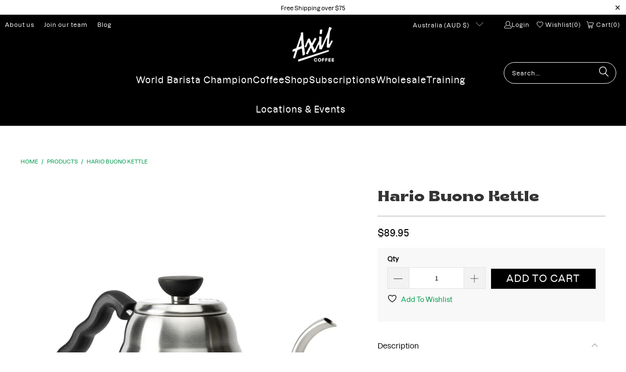

--- FILE ---
content_type: text/css
request_url: https://axilcoffee.com.au/cdn/shop/t/2/assets/custom.css?v=106905777685219571691763374948
body_size: 1651
content:
@font-face{font-family:briceblack;src:url(/cdn/shop/files/brice-black-webfont.woff2?v=1690950938) format("woff2"),url(/cdn/shop/files/brice-black-webfont.woff?v=1690950924) format("woff");font-weight:400;font-style:normal}@font-face{font-family:brice_regularregular;src:url(/cdn/shop/files/brice-regular-webfont.woff2?v=1690951704) format("woff2"),url(/cdn/shop/files/brice-regular-webfont.woff?v=1690951670) format("woff");font-weight:400;font-style:normal}@font-face{font-family:boldbold;src:url(/cdn/shop/files/brice-bold-webfont.woff2?v=1690951828) format("woff2"),url(/cdn/shop/files/brice-bold-webfont.woff?v=1690951816) format("woff");font-weight:400;font-style:normal}@font-face{font-family:dazzedmedium;src:url(/cdn/shop/files/dazzed-medium-webfont.woff2?v=1690954322) format("woff2"),url(/cdn/shop/files/dazzed-medium-webfont.woff?v=1690954315) format("woff");font-weight:400;font-style:normal}@font-face{font-family:dazzedsemibold;src:url(/cdn/shop/files/dazzed-semibold-webfont.woff2?v=1690954329) format("woff2"),url(/cdn/shop/files/dazzed-semibold-webfont.woff?v=1690954326) format("woff");font-weight:400;font-style:normal}body{font-family:dazzedmedium}html{padding-bottom:0}.global-button{font-family:dazzedmedium;font-size:20px;padding:5px 25px 10px;background:#000!important;color:#fff!important}.top-bar .mobile-menu-title,.mobile-menu-item-title,#mobile_menu a,.continue-shopping{font-family:dazzedmedium}.continue-shopping:hover,.continue-shopping:active,.continue-shopping:focus{color:#000}.search-form--header .search-form__submit-button{background-color:transparent!important;color:#fff!important}.caption-content{max-width:50%}.caption-content p{line-height:1.1em}.caption-content .global-button:hover:not([disabled]){border-color:#fff}.global-button:hover:not([disabled]){border-color:#000;color:#000}.feature-details__button:hover,.feature-details__button_products:hover{border-color:#000!important;color:#000!important;background:transparent!important}.feature-details__button_products a{color:#fff!important}.feature-details__button_products a:hover{color:#000!important}.disclosure__toggle,button.disclosure__button{font-family:dazzedmedium}@media only screen and (min-width: 799px){.caption.position-right{left:20%}.caption.position-left{left:-20%}}h2,.h2,h2.title{font-family:dazzedsemibold;font-size:20px}h3,.h3,h4,.h4,h5,.h5{font-family:dazzedsemibold}.price-ui-badge__sticker{font-family:dazzedmedium}h1,.age-gate__heading{font-family:dazzedsemibold}h5.sub_title a,.h5.sub_title a{font-family:dazzedmedium}.align_right .nav-desktop__tier-1{margin-right:20px}.promo-banner{font-family:dazzedmedium}.search-form__input[type=text]{border-radius:26px}.search-container{max-width:250px}.header__logo{margin-top:-2%!important}.sticky_nav--stick .header__logo{margin-top:0!important}.nav-desktop__tier-1 .nav-desktop__tier-1-link{font-family:dazzedmedium;font-size:18px}.nav-desktop__tier-1{column-gap:70px}.top-bar .top-bar__menu a,.cart-container .mini_cart .cart_count,.nav-desktop__tier-2-link{font-family:dazzedmedium}.top-bar--right-menu{padding-right:10px}.search-form--header .search-form__input[type=text]{font-family:dazzedmedium}.caption .headline{font-family:boldbold;font-size:75px;line-height:1}.caption-content .feature-divider{width:60%;border-color:#fff;margin-left:auto}.product-machine .caption-content .feature-divider{width:100%}.caption .subtitle{font-family:dazzedmedium}.caption-content.testimonial-text{max-width:100%}.customer-name{text-align:right;font-size:20px}.testimonial-slideshow .flickity-page-dots{display:none}.testimonial-block .caption{padding:20px 40px!important}.testimonial-slideshow .caption-content{padding-bottom:0}.section-title{font-family:boldbold;font-size:75px;line-height:1;margin-block-end:.3em}.shopify-section--featured-promotions .feature-divider{width:30%;margin:0 auto;border-color:#000}.featured-promotions .title{font-family:dazzedmedium;font-size:28px;margin-bottom:0}.featured-promotions .feature-section .description{color:#000;font-family:dazzedmedium;font-size:15px}.featured-promotions .feature-section .description:hover{color:#000}.misc-grid{background-color:#dbe8f14d;padding-bottom:90px;padding-top:90px}.misc-grid-row{display:flex;justify-content:space-between;flex-wrap:wrap}.misc-grid .tile.wide{width:calc(66.6666% - 10px);aspect-ratio:1.6/1}.misc-grid .tile{margin-bottom:30px}.misc-grid .tile.narrow{width:calc(33.3333% - 10px);aspect-ratio:1.6/1}.misc-grid img{position:absolute;height:100%!important;width:100%;object-fit:cover}.reveal{position:absolute;color:#fff;font-family:boldbold;right:10px;font-size:75px}.newsletter-text{font-family:dazzedmedium;font-size:20px}input.newsletter-form__sign-up[type=submit]{background:transparent;border:1px solid #fff;text-transform:capitalize}.footer .footer-menu-wrap h6{font-family:boldbold;border-bottom:1px solid #fff;width:50%}@media only screen and (min-width: 799px){img.footer-logo{width:30%;margin:0 40% 0 auto;border-bottom:1px solid #fff;padding-bottom:20px}.logo-text,.footer-social-icons{margin-right:40%}}.dropdown_title li a{font-family:briceblack;font-size:22px}.dropdown_menu li a{font-family:dazzedmedium}.thumbnail .title,.thumbnail .price{font-family:dazzedmedium;font-size:18px}.shopify-section--collection-template h1{font-family:boldbold;font-size:52px}.subtitle{display:block;color:#000;font-family:dazzedmedium;font-size:14px;padding-bottom:10px}.product-details{text-align:center}.gf-block-title .h3{font-family:dazzedsemibold}.product_name{font-family:boldbold;font-size:30px;margin-bottom:0}.product_section .product_form{max-width:500px}.shopify-product-form{margin-bottom:0;background:#d9d9d933;padding:10px 20px}.product-tabs__panel{background-color:#dbe8f1;border:none}.product-tabs__radio:checked+.product-tabs__label{border:none;padding:0}.per-week{background:#000;color:#fff;padding:5px 10px;border-radius:26px;width:fit-content;margin-right:5px}.per-cup{margin-left:5px}.custom-pricing{display:flex;align-items:center}.smart-payment-button--false .purchase-details{padding-bottom:20px}.collection_title{font-family:dazzedmedium;font-size:24px}.article-buttons{text-align:center}.article-inside-button{margin:10px 0}.sidebar-block__heading{font-family:dazzedmedium;font-size:20px}.needsclick input:hover{border:1px solid #000!important}.needsclick input:hover{border-color:#000!important}.booking-banner{width:100%}.product-booking{padding:0!important}.booking-description{padding:20px 70px 0 0;font-size:18px;line-height:1.6em}.product_name{margin-top:20px}.more-booking-description{margin-top:5%}.cart__item--title{font-family:dazzedmedium}.custom-html-container button{background:transparent;border-color:transparent}@media only screen and (max-width: 798px){.section-title{font-size:35px!important}.caption--below-true .caption{text-align:center}.caption .headline{font-size:45px!important}.caption--below-true .caption-content{text-align:center;max-width:100%}.customer-name{text-align:center}.misc-grid .tile.wide,.misc-grid .tile.narrow{width:100%}.reveal{font-size:40px;text-align:center;right:0;left:10px;top:35%}.misc-grid{padding-bottom:30px;padding-top:30px}.footer-logo,.logo-text{display:none!important}.footer .footer-menu-wrap h6{width:100%}.thumbnail .title,.thumbnail .price{font-size:15px}.product-tabs__panel{padding:1.35rem}.booking-description{padding:20px;font-size:15px}.rich-text__heading{font-size:35px!important}.caption-content{max-width:100%}.global-button{font-size:15px}.sidebar{margin-top:30px}.feature-details{display:none!important}}#quiz-kit-success-popup p{display:none}.nav-desktop__tier-1 .nav-desktop__tier-1-link{padding:23px 0 12px}.darken-bg{background:#0000004d!important}.recharge-card .recharge-button-primary{display:none!important}.recharge-section-next-order-actions .recharge-button-primary,[data-testid=recharge-internal-next-order-card] .recharge-button-primary{display:block!important}[data-testid=recharge-internal-reschedule-button],[data-testid=recharge-internal-skip-button],[data-recharge-subscription="8830728077604"] .recharge-component-subscription-form,[data-recharge-subscription="8830728077604"] .recharge-component-subscription-swap,[data-recharge-subscription="8842698064164"] .recharge-component-subscription-form,[data-recharge-subscription="8842698064164"] .recharge-component-subscription-swap,[data-recharge-subscription="8842759110948"] .recharge-component-subscription-form,[data-recharge-subscription="8842759110948"] .recharge-component-subscription-swap,[data-recharge-subscription="8494646952228"] .recharge-component-subscription-form,[data-recharge-subscription="8494646952228"] .recharge-component-subscription-swap,[data-recharge-subscription="8494640496932"] .recharge-component-subscription-form,[data-recharge-subscription="8494640496932"] .recharge-component-subscription-swap{display:none!important}.wishlist-count{font-weight:400;font-style:normal;font-size:12px;color:#f4f4f4;letter-spacing:1px;width:70px;max-width:70px}.iwish-counter{color:#f4f4f4;font-size:12px}.iwishOutline{height:1rem;width:1.4rem}.iwishDrawer.header__icon.small-hide{padding-right:10px;display:flex}.iwishOutline.mobile-view{height:1.7rem;width:1.4rem;position:relative;top:1px}.iwishDrawer.header__icon.small-hide.mobile-view{padding-left:10px;padding-right:0}.iwishOutline.collection-pagedrawer{position:relative;top:4px;margin-right:2px}#header .top-bar span.iwish-counter{padding-left:2px}#iwish-drawer-root button.add_to_cart{font-family:dazzedmedium;font-size:15px;padding:5px;background:#000;color:#fff;text-transform:uppercase}#iwish-drawer-root .paginationContainer button.addToCart-btn,#iwish-drawer-root .paginationContainer button.continue-shopping-btn{background:#000;color:#fff}.iwishMeta-price{color:#009d4e}.iwishMeta-title.title a,.iwishRemoveBtn,.iwishCategoryTransfer a.iwishCategoryTransferBtn{color:#333}input.iwishQtyInput{margin:0}.iwishCategoryWrapper{margin:0 60px}.save--btn{height:2.6rem}.iwishTitle,.iwishShareContainer{display:flex;justify-content:center}.iwishItem.thumbnail.container{padding-bottom:80px}select.iwishCategorySelect{background:inherit;padding:2px 5px}select.iwishCategorySelect{padding:2px 5px;display:block;height:auto;min-height:30px;-webkit-appearance:listbox;appearance:listbox;background:#343434;color:#fff}.iwishMeta-price{display:flex;justify-content:center;flex-direction:row-reverse}
/*# sourceMappingURL=/cdn/shop/t/2/assets/custom.css.map?v=106905777685219571691763374948 */
